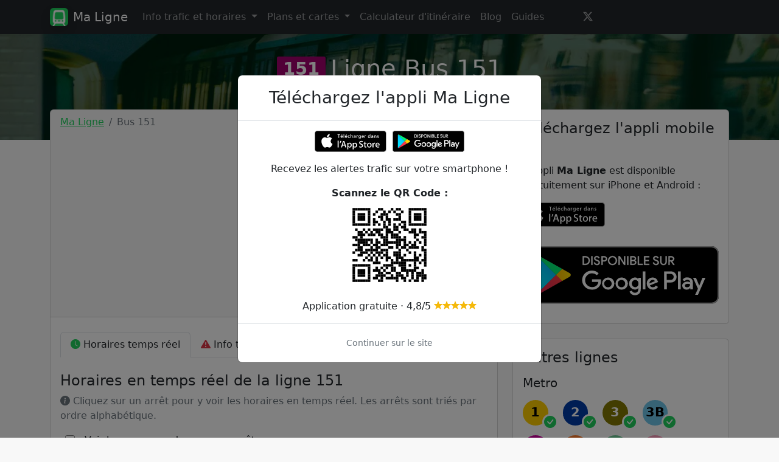

--- FILE ---
content_type: text/html; charset=UTF-8
request_url: https://www.ma-ligne.co/bus-151
body_size: 8298
content:
<!doctype html><html lang="fr"><head><meta charset="utf-8"><meta name="viewport" content="width=device-width, initial-scale=1"><title>Bus 151 : horaires en temps réel et info trafic - Ma Ligne</title><meta name="description" content="Voir la circulation du Bus 151 et l'info trafic RATP en direct sur Ma Ligne pour éviter les retards sur la ligne 151 et voyager toute tranquillité."><meta name="theme-color" content="#1fd15d"><link rel="apple-touch-icon" sizes="180x180" href="/apple-touch-icon.png"><link rel="icon" type="image/png" sizes="32x32" href="/favicon-32x32.png"><link rel="icon" type="image/png" sizes="16x16" href="/favicon-16x16.png"><link rel="manifest" href="/site.webmanifest"><link rel="mask-icon" href="/safari-pinned-tab.svg" color="#1fd15d"><meta name="msapplication-TileColor" content="#1fd15d"><meta name="apple-itunes-app" content="app-id=6444736703"><meta name="robots" content="max-image-preview:large"><meta property="al:ios:app_store_id" content="6444736703"/><meta property="al:ios:app_name" content="Ma Ligne"/><meta property="al:android:app_name" content="Ma Ligne"/><meta property="al:android:package" content="com.maligne"/><link rel="canonical" href="https://www.ma-ligne.co/bus-151"><meta property="og:url" content="https://www.ma-ligne.co/bus-151" /><meta property="og:type" content="website" /><meta property="og:site_name" content="Ma Ligne" /><meta property="og:title" content="Bus 151 : horaires en temps réel et info trafic - Ma Ligne" /><meta property="og:description" content="Voir la circulation du Bus 151 et l'info trafic RATP en direct sur Ma Ligne pour éviter les retards sur la ligne 151 et voyager toute tranquillité." /><meta property="og:locale" content="fr_FR" /><meta property="fb:app_id" content="1129304391052440" /><meta property="og:image" content="https://ma-ligne.imgix.net/moiz-k-malik-T_ZtAY7Yqbs-unsplash.jpeg?auto=format,compress&w=1920&h=1080&fit=crop" /><meta name="twitter:title" content="Bus 151 : horaires en temps réel et info trafic - Ma Ligne" /><meta name="twitter:site" content="@MaLigneCo" /><meta name="twitter:description" content="Voir la circulation du Bus 151 et l'info trafic RATP en direct sur Ma Ligne pour éviter les retards sur la ligne 151 et voyager toute tranquillité." /><meta name="twitter:card" content="summary_large_image" /><meta name="twitter:image" content="https://ma-ligne.imgix.net/moiz-k-malik-T_ZtAY7Yqbs-unsplash.jpeg?auto=format,compress&w=1920&h=1080&fit=crop"" /><meta name="twitter:app:country" content="FR"/><meta name="twitter:app:name:iphone" content="Ma Ligne"/><meta name="twitter:app:id:iphone" content="6444736703"/><meta name="twitter:app:url:iphone" content="https://apps.apple.com/fr/app/ma-ligne-trafic-metro-rer/id6444736703"/><meta name="twitter:app:name:googleplay" content="Ma Ligne"/><meta name="twitter:app:id:googleplay" content="com.maligne"/><meta name="twitter:app:url:googleplay" content="https://play.google.com/store/apps/details?id=com.maligne"/><script type="text/javascript">
        dataLayer.push({
          'line': {
            'shortName': '151',
            'name': 'Bus 151',
            'network': 'Bus',
            'operator': 'RATP',
            'mode': 'bus'
          },
          'event': 'view_item'
        });
    </script><link rel="stylesheet" href="/build/app.db1f7d26.css"><script src="/build/runtime.188fa053.js" defer async></script><script src="/build/755.e2457ab2.js" defer async></script><script src="/build/138.ec57412e.js" defer async></script><script src="/build/app.d94a8e78.js" defer async></script><script async src="https://pagead2.googlesyndication.com/pagead/js/adsbygoogle.js?client=ca-pub-2723723991101138" crossorigin="anonymous"></script><script defer data-domain="ma-ligne.co" src="https://plausible.io/js/script.js"></script><!-- Matomo --><script>
            var _paq = window._paq = window._paq || [];
            /* tracker methods like "setCustomDimension" should be called before "trackPageView" */
            _paq.push(["setDomains", ["*.www.ma-ligne.co"]]);
            _paq.push(["setExcludedQueryParams", ["\/admin\/","\/wp-admin\/"]]);
            _paq.push(['trackPageView']);
            _paq.push(['enableLinkTracking']);
            (function() {
                var u="https://analytics.autodiff.fr/";
                _paq.push(['setTrackerUrl', u+'matomo.php']);
                _paq.push(['setSiteId', '21']);
                var d=document, g=d.createElement('script'), s=d.getElementsByTagName('script')[0];
                g.async=true; g.src=u+'matomo.js'; s.parentNode.insertBefore(g,s);
            })();
        </script><!-- End Matomo Code --></head><body><nav class="navbar navbar-dark navbar-expand-lg fixed-top bg-dark"><div class="container"><a class="navbar-brand mb-0 h1 d-flex align-items-center" href="https://www.ma-ligne.co/"><img src="/images/logo.webp" loading="lazy" alt="Logo Ma Ligne" width="30" height="30" class="rounded shadow me-2" /><span>Ma Ligne</span></a><button class="navbar-toggler" type="button" data-bs-toggle="collapse" data-bs-target="#navbarNav" aria-controls="navbarNav" aria-expanded="false" aria-label="Toggle navigation"><span class="navbar-toggler-icon"></span></button><div class="collapse navbar-collapse" id="navbarNav"><ul class="navbar-nav"><li class="nav-item dropdown"><a class="nav-link dropdown-toggle" href="#" role="button" data-bs-toggle="dropdown" aria-expanded="false">
                        Info trafic et horaires
                      </a><ul class="dropdown-menu" style="max-height: 85vh; overflow: scroll;"><li><a class="dropdown-item" href="https://www.ma-ligne.co/bus">Lignes de bus</a></li><li><hr class="dropdown-divider"></li><li><span class="dropdown-item text-muted fw-bold">Lignes de Metro</span></li><li><a class="dropdown-item" href="https://www.ma-ligne.co/metro-1">Métro 1</a></li><li><a class="dropdown-item" href="https://www.ma-ligne.co/metro-2">Métro 2</a></li><li><a class="dropdown-item" href="https://www.ma-ligne.co/metro-3">Métro 3</a></li><li><a class="dropdown-item" href="https://www.ma-ligne.co/metro-3b">Métro 3 Bis</a></li><li><a class="dropdown-item" href="https://www.ma-ligne.co/metro-4">Métro 4</a></li><li><a class="dropdown-item" href="https://www.ma-ligne.co/metro-5">Métro 5</a></li><li><a class="dropdown-item" href="https://www.ma-ligne.co/metro-6">Métro 6</a></li><li><a class="dropdown-item" href="https://www.ma-ligne.co/metro-7">Métro 7</a></li><li><a class="dropdown-item" href="https://www.ma-ligne.co/metro-7b">Métro 7 Bis</a></li><li><a class="dropdown-item" href="https://www.ma-ligne.co/metro-8">Métro 8</a></li><li><a class="dropdown-item" href="https://www.ma-ligne.co/metro-9">Métro 9</a></li><li><a class="dropdown-item" href="https://www.ma-ligne.co/metro-10">Métro 10</a></li><li><a class="dropdown-item" href="https://www.ma-ligne.co/metro-11">Métro 11</a></li><li><a class="dropdown-item" href="https://www.ma-ligne.co/metro-12">Métro 12</a></li><li><a class="dropdown-item" href="https://www.ma-ligne.co/metro-13">Métro 13</a></li><li><a class="dropdown-item" href="https://www.ma-ligne.co/metro-14">Métro 14</a></li><li><hr class="dropdown-divider"></li><li><span class="dropdown-item text-muted fw-bold">Lignes de RER</span></li><li><a class="dropdown-item" href="https://www.ma-ligne.co/rer-a">RER A</a></li><li><a class="dropdown-item" href="https://www.ma-ligne.co/rer-b">RER B</a></li><li><a class="dropdown-item" href="https://www.ma-ligne.co/rer-c">RER C</a></li><li><a class="dropdown-item" href="https://www.ma-ligne.co/rer-d">RER D</a></li><li><a class="dropdown-item" href="https://www.ma-ligne.co/rer-e">RER E</a></li><li><hr class="dropdown-divider"></li><li><span class="dropdown-item text-muted fw-bold">Lignes de Transilien</span></li><li><a class="dropdown-item" href="https://www.ma-ligne.co/transilien-h">Transilien H</a></li><li><a class="dropdown-item" href="https://www.ma-ligne.co/transilien-j">Transilien J</a></li><li><a class="dropdown-item" href="https://www.ma-ligne.co/transilien-k">Transilien K</a></li><li><a class="dropdown-item" href="https://www.ma-ligne.co/transilien-l">Transilien L</a></li><li><a class="dropdown-item" href="https://www.ma-ligne.co/transilien-n">Transilien N</a></li><li><a class="dropdown-item" href="https://www.ma-ligne.co/transilien-p">Transilien P</a></li><li><a class="dropdown-item" href="https://www.ma-ligne.co/transilien-r">Transilien R</a></li><li><a class="dropdown-item" href="https://www.ma-ligne.co/transilien-u">Transilien U</a></li><li><hr class="dropdown-divider"></li><li><span class="dropdown-item text-muted fw-bold">Lignes de Tram</span></li><li><a class="dropdown-item" href="https://www.ma-ligne.co/tram-t1">Tram T1</a></li><li><a class="dropdown-item" href="https://www.ma-ligne.co/tram-t2">Tram T2</a></li><li><a class="dropdown-item" href="https://www.ma-ligne.co/tram-t3a">Tram T3a</a></li><li><a class="dropdown-item" href="https://www.ma-ligne.co/tram-t3b">Tram T3b</a></li><li><a class="dropdown-item" href="https://www.ma-ligne.co/tram-t4">Tram T4</a></li><li><a class="dropdown-item" href="https://www.ma-ligne.co/tram-t5">Tram T5</a></li><li><a class="dropdown-item" href="https://www.ma-ligne.co/tram-t6">Tram T6</a></li><li><a class="dropdown-item" href="https://www.ma-ligne.co/tram-t7">Tram T7</a></li><li><a class="dropdown-item" href="https://www.ma-ligne.co/tram-t8">Tram T8</a></li><li><a class="dropdown-item" href="https://www.ma-ligne.co/tram-t9">Tram T9</a></li><li><a class="dropdown-item" href="https://www.ma-ligne.co/tram-t11">Tram T11</a></li><li><a class="dropdown-item" href="https://www.ma-ligne.co/tram-t13">Tram T13</a></li><li><hr class="dropdown-divider"></li></ul></li><li class="nav-item dropdown"><a class="nav-link dropdown-toggle" href="#" role="button" data-bs-toggle="dropdown" aria-expanded="false">
                        Plans et cartes
                      </a><ul class="dropdown-menu" style="max-height: 85vh; overflow: scroll;"><li><a class="dropdown-item" href="https://www.ma-ligne.co/plan-metro">Plan du métro</a></li><li><hr class="dropdown-divider"></li><li><span class="dropdown-item text-muted fw-bold">Lignes de Metro</span></li><li><a class="dropdown-item" href="https://www.ma-ligne.co/plan-metro-1">Plan Métro 1</a></li><li><a class="dropdown-item" href="https://www.ma-ligne.co/plan-metro-2">Plan Métro 2</a></li><li><a class="dropdown-item" href="https://www.ma-ligne.co/plan-metro-3">Plan Métro 3</a></li><li><a class="dropdown-item" href="https://www.ma-ligne.co/plan-metro-3b">Plan Métro 3 Bis</a></li><li><a class="dropdown-item" href="https://www.ma-ligne.co/plan-metro-4">Plan Métro 4</a></li><li><a class="dropdown-item" href="https://www.ma-ligne.co/plan-metro-5">Plan Métro 5</a></li><li><a class="dropdown-item" href="https://www.ma-ligne.co/plan-metro-6">Plan Métro 6</a></li><li><a class="dropdown-item" href="https://www.ma-ligne.co/plan-metro-7">Plan Métro 7</a></li><li><a class="dropdown-item" href="https://www.ma-ligne.co/plan-metro-7b">Plan Métro 7 Bis</a></li><li><a class="dropdown-item" href="https://www.ma-ligne.co/plan-metro-8">Plan Métro 8</a></li><li><a class="dropdown-item" href="https://www.ma-ligne.co/plan-metro-9">Plan Métro 9</a></li><li><a class="dropdown-item" href="https://www.ma-ligne.co/plan-metro-10">Plan Métro 10</a></li><li><a class="dropdown-item" href="https://www.ma-ligne.co/plan-metro-11">Plan Métro 11</a></li><li><a class="dropdown-item" href="https://www.ma-ligne.co/plan-metro-12">Plan Métro 12</a></li><li><a class="dropdown-item" href="https://www.ma-ligne.co/plan-metro-13">Plan Métro 13</a></li><li><a class="dropdown-item" href="https://www.ma-ligne.co/plan-metro-14">Plan Métro 14</a></li><li><li><span class="dropdown-item text-muted fw-bold">Lignes de RER</span></li><li><a class="dropdown-item" href="https://www.ma-ligne.co/plan-rer-a">Plan RER A</a></li><li><a class="dropdown-item" href="https://www.ma-ligne.co/plan-rer-b">Plan RER B</a></li><li><a class="dropdown-item" href="https://www.ma-ligne.co/plan-rer-c">Plan RER C</a></li><li><a class="dropdown-item" href="https://www.ma-ligne.co/plan-rer-d">Plan RER D</a></li><li><a class="dropdown-item" href="https://www.ma-ligne.co/plan-rer-e">Plan RER E</a></li><li><li><span class="dropdown-item text-muted fw-bold">Lignes de Transilien</span></li><li><a class="dropdown-item" href="https://www.ma-ligne.co/plan-transilien-h">Plan Transilien H</a></li><li><a class="dropdown-item" href="https://www.ma-ligne.co/plan-transilien-j">Plan Transilien J</a></li><li><a class="dropdown-item" href="https://www.ma-ligne.co/plan-transilien-k">Plan Transilien K</a></li><li><a class="dropdown-item" href="https://www.ma-ligne.co/plan-transilien-l">Plan Transilien L</a></li><li><a class="dropdown-item" href="https://www.ma-ligne.co/plan-transilien-n">Plan Transilien N</a></li><li><a class="dropdown-item" href="https://www.ma-ligne.co/plan-transilien-p">Plan Transilien P</a></li><li><a class="dropdown-item" href="https://www.ma-ligne.co/plan-transilien-r">Plan Transilien R</a></li><li><a class="dropdown-item" href="https://www.ma-ligne.co/plan-transilien-u">Plan Transilien U</a></li><li><li><span class="dropdown-item text-muted fw-bold">Lignes de Tram</span></li><li><a class="dropdown-item" href="https://www.ma-ligne.co/plan-tram-t1">Plan Tram T1</a></li><li><a class="dropdown-item" href="https://www.ma-ligne.co/plan-tram-t2">Plan Tram T2</a></li><li><a class="dropdown-item" href="https://www.ma-ligne.co/plan-tram-t3a">Plan Tram T3a</a></li><li><a class="dropdown-item" href="https://www.ma-ligne.co/plan-tram-t3b">Plan Tram T3b</a></li><li><a class="dropdown-item" href="https://www.ma-ligne.co/plan-tram-t4">Plan Tram T4</a></li><li><a class="dropdown-item" href="https://www.ma-ligne.co/plan-tram-t5">Plan Tram T5</a></li><li><a class="dropdown-item" href="https://www.ma-ligne.co/plan-tram-t6">Plan Tram T6</a></li><li><a class="dropdown-item" href="https://www.ma-ligne.co/plan-tram-t7">Plan Tram T7</a></li><li><a class="dropdown-item" href="https://www.ma-ligne.co/plan-tram-t8">Plan Tram T8</a></li><li><a class="dropdown-item" href="https://www.ma-ligne.co/plan-tram-t9">Plan Tram T9</a></li><li><a class="dropdown-item" href="https://www.ma-ligne.co/plan-tram-t11">Plan Tram T11</a></li><li><a class="dropdown-item" href="https://www.ma-ligne.co/plan-tram-t13">Plan Tram T13</a></li><li></ul></li><li class="nav-item"><a class="nav-link" href="https://www.ma-ligne.co/itineraire">Calculateur d'itinéraire</a></li><li class="nav-item"><a class="nav-link" href="https://www.ma-ligne.co/blog">Blog</a></li><li class="nav-item"><a class="nav-link" href="https://www.ma-ligne.co/guide">Guides</a></li><li class="nav-item"><a href="https://twitter.com/MaLigneCo" target="_blank" rel="nofollow noopener" class="nav-link ms-0 ms-md-5" aria-label="Twitter" title="Twitter"><i class="bi bi-twitter-x"></i></a></li></ul></div></div></nav><header class="d-flex justify-content-center text-white align-items-center"><span class="fs-4 line-number line-network-bus line-mode-bus align-middle me-2 mt-3" style="--bgColor:#a0006e; --textColor:#ffffff">151</span><h1 class="text-center mt-4">Ligne Bus 151</h1></header><main class="container"><div class="row"><div class="col-lg-8 mb-4"><div class="card"><div class="card-header"><nav aria-label="breadcrumb"><ol class="breadcrumb mb-0"><li class="breadcrumb-item"><a href="https://www.ma-ligne.co/">Ma Ligne</a></li><li class="breadcrumb-item active" aria-current="page">Bus 151</li></ol></nav></div><div class="card-body"><ul class="nav nav-tabs fs-6 mt-2" id="myTab" role="tablist"><li class="nav-item" role="presentation"><button class="nav-link text-dark active" id="times-tab" data-bs-toggle="tab" data-bs-target="#times" type="button" role="tab" aria-controls="times" aria-selected="true"><i class="bi bi-clock-fill text-primary"></i> Horaires temps réel</button></li><li class="nav-item" role="presentation"><button class="nav-link text-dark" id="traffic-tab" data-bs-toggle="tab" data-bs-target="#traffic" type="button" role="tab" aria-controls="traffic" aria-selected="false"><i class="bi bi-exclamation-triangle-fill text-danger"></i> Info trafic</button></li></ul><div class="tab-content" id="myTabContent"><div class="tab-pane fade" id="traffic" role="tabpanel" aria-labelledby="traffic-tab"><h2 class="mb-3 mt-4 h3 fs-4">Informations trafic sur la ligne 151</h2><div class="alert alert-success mb-4 text-center shadow-sm" role="alert"><p class="text-dark fw-bold mb-0"><i class="bi bi-check-circle-fill me-1 text-success"></i> Aucune perturbation en cours. Le trafic du Bus 151 est normal.</p></div><p class="text-muted mt-4 text-center"><small><i class="bi bi-clock-fill"></i>&nbsp;Les informations sont mises à jour toutes les heures</small></p><p><a class="btn btn-block btn-primary w-100 d-block d-md-none" href="https://www.ma-ligne.co/">Afficher les autres lignes</a></p><hr/></div><div class="tab-pane fade show active" id="times" role="tabpanel" aria-labelledby="times-tab"><h2 class="mt-4 h3 fs-4">Horaires en temps réel de la ligne 151</h2><p class="text-muted"><i class="bi bi-info-circle-fill"></i> Cliquez sur un arrêt pour y voir les horaires en temps réel. Les arrêts sont triés par ordre alphabétique.</p><div class="mb-4"><div class="form-check form-switch"><input class="form-check-input" type="checkbox" role="switch" id="lineSwitch"><label class="form-check-label" for="lineSwitch">Voir les correspondances aux arrêts</label></div></div><div class="lineStations" style="--bgColor:#a0006e;"><div class="lineStation"><span class="dot" style="--bgColor:#a0006e;"></span><div class="displayTimesButton d-inline-block w-100"><div class="w-100 position-relative d-flex justify-content-between"><a href="https://www.ma-ligne.co/stations/albert-david" class="text-dark me-2 text-truncate">Albert David</a><a href="https://www.ma-ligne.co/stations/albert-david" class="btn btn-light btn-sm text-nowrap">Voir les prochains passages</a></div></div><div class="displayOtherLines d-inline-block text-nowrap w-100 d-none overflow-auto"><a href="https://www.ma-ligne.co/stations/albert-david" class="text-dark me-2">Albert David</a></div></div><div class="lineStation"><span class="dot" style="--bgColor:#a0006e;"></span><div class="displayTimesButton d-inline-block w-100"><div class="w-100 position-relative d-flex justify-content-between"><a href="https://www.ma-ligne.co/stations/argonne-bois-de-groslay" class="text-dark me-2 text-truncate">Argonne - Bois de Groslay</a><a href="https://www.ma-ligne.co/stations/argonne-bois-de-groslay" class="btn btn-light btn-sm text-nowrap">Voir les prochains passages</a></div></div><div class="displayOtherLines d-inline-block text-nowrap w-100 d-none overflow-auto"><a href="https://www.ma-ligne.co/stations/argonne-bois-de-groslay" class="text-dark me-2">Argonne - Bois de Groslay</a></div></div><div class="lineStation"><span class="dot" style="--bgColor:#a0006e;"></span><div class="displayTimesButton d-inline-block w-100"><div class="w-100 position-relative d-flex justify-content-between"><a href="https://www.ma-ligne.co/stations/auguste-blanqui" class="text-dark me-2 text-truncate">Auguste Blanqui</a><a href="https://www.ma-ligne.co/stations/auguste-blanqui" class="btn btn-light btn-sm text-nowrap">Voir les prochains passages</a></div></div><div class="displayOtherLines d-inline-block text-nowrap w-100 d-none overflow-auto"><a href="https://www.ma-ligne.co/stations/auguste-blanqui" class="text-dark me-2">Auguste Blanqui</a><span class="line-number line-mode-bus small mx-1" style="--bgColor:#d282be; --textColor:#000000">146</span><span class="line-number line-mode-bus small mx-1" style="--bgColor:#d282be; --textColor:#000000">248</span><span class="line-number line-mode-bus small mx-1" style="--bgColor:#ff1400; --textColor:#ffffff">251</span></div></div><div class="lineStation"><span class="dot" style="--bgColor:#a0006e;"></span><div class="displayTimesButton d-inline-block w-100"><div class="w-100 position-relative d-flex justify-content-between"><a href="https://www.ma-ligne.co/stations/centre-national-de-la-danse" class="text-dark me-2 text-truncate">Centre National de la Danse</a><a href="https://www.ma-ligne.co/stations/centre-national-de-la-danse" class="btn btn-light btn-sm text-nowrap">Voir les prochains passages</a></div></div><div class="displayOtherLines d-inline-block text-nowrap w-100 d-none overflow-auto"><a href="https://www.ma-ligne.co/stations/centre-national-de-la-danse" class="text-dark me-2">Centre National de la Danse</a><span class="line-number line-mode-bus small mx-1" style="--bgColor:#82c8e6; --textColor:#000000">170</span><span class="line-number line-mode-bus small mx-1" style="--bgColor:#ffbe00; --textColor:#000000">330</span></div></div><div class="lineStation"><span class="dot" style="--bgColor:#a0006e;"></span><div class="displayTimesButton d-inline-block w-100"><div class="w-100 position-relative d-flex justify-content-between"><a href="https://www.ma-ligne.co/stations/charles-gide-av-henri-barbusse" class="text-dark me-2 text-truncate">Charles Gide (av Henri Barbusse)</a><a href="https://www.ma-ligne.co/stations/charles-gide-av-henri-barbusse" class="btn btn-light btn-sm text-nowrap">Voir les prochains passages</a></div></div><div class="displayOtherLines d-inline-block text-nowrap w-100 d-none overflow-auto"><a href="https://www.ma-ligne.co/stations/charles-gide-av-henri-barbusse" class="text-dark me-2">Charles Gide (av Henri Barbusse)</a><span class="line-number line-mode-bus small mx-1" style="--bgColor:#ff1400; --textColor:#ffffff">251</span></div></div><div class="lineStation"><span class="dot" style="--bgColor:#a0006e;"></span><div class="displayTimesButton d-inline-block w-100"><div class="w-100 position-relative d-flex justify-content-between"><a href="https://www.ma-ligne.co/stations/chemin-des-vignes" class="text-dark me-2 text-truncate">Chemin des Vignes</a><a href="https://www.ma-ligne.co/stations/chemin-des-vignes" class="btn btn-light btn-sm text-nowrap">Voir les prochains passages</a></div></div><div class="displayOtherLines d-inline-block text-nowrap w-100 d-none overflow-auto"><a href="https://www.ma-ligne.co/stations/chemin-des-vignes" class="text-dark me-2">Chemin des Vignes</a></div></div><div class="lineStation"><span class="dot" style="--bgColor:#a0006e;"></span><div class="displayTimesButton d-inline-block w-100"><div class="w-100 position-relative d-flex justify-content-between"><a href="https://www.ma-ligne.co/stations/cimetiere-parisien-1" class="text-dark me-2 text-truncate">Cimetière Parisien</a><a href="https://www.ma-ligne.co/stations/cimetiere-parisien-1" class="btn btn-light btn-sm text-nowrap">Voir les prochains passages</a></div></div><div class="displayOtherLines d-inline-block text-nowrap w-100 d-none overflow-auto"><a href="https://www.ma-ligne.co/stations/cimetiere-parisien-1" class="text-dark me-2">Cimetière Parisien</a></div></div><div class="lineStation"><span class="dot" style="--bgColor:#a0006e;"></span><div class="displayTimesButton d-inline-block w-100"><div class="w-100 position-relative d-flex justify-content-between"><a href="https://www.ma-ligne.co/stations/cooperation" class="text-dark me-2 text-truncate">Coopération</a><a href="https://www.ma-ligne.co/stations/cooperation" class="btn btn-light btn-sm text-nowrap">Voir les prochains passages</a></div></div><div class="displayOtherLines d-inline-block text-nowrap w-100 d-none overflow-auto"><a href="https://www.ma-ligne.co/stations/cooperation" class="text-dark me-2">Coopération</a></div></div><div class="lineStation"><span class="dot" style="--bgColor:#a0006e;"></span><div class="displayTimesButton d-inline-block w-100"><div class="w-100 position-relative d-flex justify-content-between"><a href="https://www.ma-ligne.co/stations/delizy" class="text-dark me-2 text-truncate">Delizy</a><a href="https://www.ma-ligne.co/stations/delizy" class="btn btn-light btn-sm text-nowrap">Voir les prochains passages</a></div></div><div class="displayOtherLines d-inline-block text-nowrap w-100 d-none overflow-auto"><a href="https://www.ma-ligne.co/stations/delizy" class="text-dark me-2">Delizy</a><span class="line-number line-mode-bus small mx-1" style="--bgColor:#d2d200; --textColor:#000000">249</span></div></div><div class="lineStation"><span class="dot" style="--bgColor:#a0006e;"></span><div class="displayTimesButton d-inline-block w-100"><div class="w-100 position-relative d-flex justify-content-between"><a href="https://www.ma-ligne.co/stations/diderot-1" class="text-dark me-2 text-truncate">Diderot</a><a href="https://www.ma-ligne.co/stations/diderot-1" class="btn btn-light btn-sm text-nowrap">Voir les prochains passages</a></div></div><div class="displayOtherLines d-inline-block text-nowrap w-100 d-none overflow-auto"><a href="https://www.ma-ligne.co/stations/diderot-1" class="text-dark me-2">Diderot</a></div></div><div class="lineStation"><span class="dot" style="--bgColor:#a0006e;"></span><div class="displayTimesButton d-inline-block w-100"><div class="w-100 position-relative d-flex justify-content-between"><a href="https://www.ma-ligne.co/stations/edouard-lievin" class="text-dark me-2 text-truncate">Edouard Lievin</a><a href="https://www.ma-ligne.co/stations/edouard-lievin" class="btn btn-light btn-sm text-nowrap">Voir les prochains passages</a></div></div><div class="displayOtherLines d-inline-block text-nowrap w-100 d-none overflow-auto"><a href="https://www.ma-ligne.co/stations/edouard-lievin" class="text-dark me-2">Edouard Lievin</a></div></div><div class="lineStation"><span class="dot" style="--bgColor:#a0006e;"></span><div class="displayTimesButton d-inline-block w-100"><div class="w-100 position-relative d-flex justify-content-between"><a href="https://www.ma-ligne.co/stations/escadrille-normandie-niemen" class="text-dark me-2 text-truncate">Escadrille Normandie - Niémen</a><a href="https://www.ma-ligne.co/stations/escadrille-normandie-niemen" class="btn btn-light btn-sm text-nowrap">Voir les prochains passages</a></div></div><div class="displayOtherLines d-inline-block text-nowrap w-100 d-none overflow-auto"><a href="https://www.ma-ligne.co/stations/escadrille-normandie-niemen" class="text-dark me-2">Escadrille Normandie - Niémen</a><span class="line-number line-mode-bus small mx-1" style="--bgColor:#d282be; --textColor:#000000">146</span><span class="line-number line-mode-bus small mx-1" style="--bgColor:#6e5b1e; --textColor:#ffffff">148</span><span class="line-number line-mode-tram small mx-1" style="--bgColor:#003ca6; --textColor:#000000">T1</span></div></div><div class="lineStation"><span class="dot" style="--bgColor:#a0006e;"></span><div class="displayTimesButton d-inline-block w-100"><div class="w-100 position-relative d-flex justify-content-between"><a href="https://www.ma-ligne.co/stations/gare-grande-ceinture" class="text-dark me-2 text-truncate">Gare - Grande Ceinture</a><a href="https://www.ma-ligne.co/stations/gare-grande-ceinture" class="btn btn-light btn-sm text-nowrap">Voir les prochains passages</a></div></div><div class="displayOtherLines d-inline-block text-nowrap w-100 d-none overflow-auto"><a href="https://www.ma-ligne.co/stations/gare-grande-ceinture" class="text-dark me-2">Gare - Grande Ceinture</a></div></div><div class="lineStation"><span class="dot" style="--bgColor:#a0006e;"></span><div class="displayTimesButton d-inline-block w-100"><div class="w-100 position-relative d-flex justify-content-between"><a href="https://www.ma-ligne.co/stations/henri-gautier" class="text-dark me-2 text-truncate">Henri Gautier</a><a href="https://www.ma-ligne.co/stations/henri-gautier" class="btn btn-light btn-sm text-nowrap">Voir les prochains passages</a></div></div><div class="displayOtherLines d-inline-block text-nowrap w-100 d-none overflow-auto"><a href="https://www.ma-ligne.co/stations/henri-gautier" class="text-dark me-2">Henri Gautier</a><span class="line-number line-mode-bus small mx-1" style="--bgColor:#ff1400; --textColor:#ffffff">251</span></div></div><div class="lineStation"><span class="dot" style="--bgColor:#a0006e;"></span><div class="displayTimesButton d-inline-block w-100"><div class="w-100 position-relative d-flex justify-content-between"><a href="https://www.ma-ligne.co/stations/hoche" class="text-dark me-2 text-truncate">Hoche</a><a href="https://www.ma-ligne.co/stations/hoche" class="btn btn-light btn-sm text-nowrap">Voir les prochains passages</a></div></div><div class="displayOtherLines d-inline-block text-nowrap w-100 d-none overflow-auto"><a href="https://www.ma-ligne.co/stations/hoche" class="text-dark me-2">Hoche</a><span class="line-number line-mode-metro small mx-1" style="--bgColor:#ff7e2e; --textColor:#000000">5</span><span class="line-number line-mode-bus small mx-1" style="--bgColor:#82c8e6; --textColor:#000000">170</span><span class="line-number line-mode-bus small mx-1" style="--bgColor:#ffbe00; --textColor:#000000">330</span></div></div><div class="lineStation"><span class="dot" style="--bgColor:#a0006e;"></span><div class="displayTimesButton d-inline-block w-100"><div class="w-100 position-relative d-flex justify-content-between"><a href="https://www.ma-ligne.co/stations/jane-joye" class="text-dark me-2 text-truncate">Jane Joye</a><a href="https://www.ma-ligne.co/stations/jane-joye" class="btn btn-light btn-sm text-nowrap">Voir les prochains passages</a></div></div><div class="displayOtherLines d-inline-block text-nowrap w-100 d-none overflow-auto"><a href="https://www.ma-ligne.co/stations/jane-joye" class="text-dark me-2">Jane Joye</a><span class="line-number line-mode-bus small mx-1" style="--bgColor:#ff1400; --textColor:#ffffff">251</span></div></div><div class="lineStation"><span class="dot" style="--bgColor:#a0006e;"></span><div class="displayTimesButton d-inline-block w-100"><div class="w-100 position-relative d-flex justify-content-between"><a href="https://www.ma-ligne.co/stations/jardins-de-la-noue" class="text-dark me-2 text-truncate">Jardins de la Noue</a><a href="https://www.ma-ligne.co/stations/jardins-de-la-noue" class="btn btn-light btn-sm text-nowrap">Voir les prochains passages</a></div></div><div class="displayOtherLines d-inline-block text-nowrap w-100 d-none overflow-auto"><a href="https://www.ma-ligne.co/stations/jardins-de-la-noue" class="text-dark me-2">Jardins de la Noue</a><span class="line-number line-mode-bus small mx-1" style="--bgColor:#d2d200; --textColor:#000000">346</span><span class="line-number line-mode-bus small mx-1" style="--bgColor:#f1c232; --textColor:#000000">351</span></div></div><div class="lineStation"><span class="dot" style="--bgColor:#a0006e;"></span><div class="displayTimesButton d-inline-block w-100"><div class="w-100 position-relative d-flex justify-content-between"><a href="https://www.ma-ligne.co/stations/jouhaux-blum" class="text-dark me-2 text-truncate">Jouhaux - Blum</a><a href="https://www.ma-ligne.co/stations/jouhaux-blum" class="btn btn-light btn-sm text-nowrap">Voir les prochains passages</a></div></div><div class="displayOtherLines d-inline-block text-nowrap w-100 d-none overflow-auto"><a href="https://www.ma-ligne.co/stations/jouhaux-blum" class="text-dark me-2">Jouhaux - Blum</a><span class="line-number line-mode-bus small mx-1" style="--bgColor:#d2d200; --textColor:#000000">346</span><span class="line-number line-mode-bus small mx-1" style="--bgColor:#f1c232; --textColor:#000000">351</span></div></div><div class="lineStation"><span class="dot" style="--bgColor:#a0006e;"></span><div class="displayTimesButton d-inline-block w-100"><div class="w-100 position-relative d-flex justify-content-between"><a href="https://www.ma-ligne.co/stations/jules-auffret" class="text-dark me-2 text-truncate">Jules Auffret</a><a href="https://www.ma-ligne.co/stations/jules-auffret" class="btn btn-light btn-sm text-nowrap">Voir les prochains passages</a></div></div><div class="displayOtherLines d-inline-block text-nowrap w-100 d-none overflow-auto"><a href="https://www.ma-ligne.co/stations/jules-auffret" class="text-dark me-2">Jules Auffret</a></div></div><div class="lineStation"><span class="dot" style="--bgColor:#a0006e;"></span><div class="displayTimesButton d-inline-block w-100"><div class="w-100 position-relative d-flex justify-content-between"><a href="https://www.ma-ligne.co/stations/lycee-alfred-costes" class="text-dark me-2 text-truncate">Lycée Alfred Costes</a><a href="https://www.ma-ligne.co/stations/lycee-alfred-costes" class="btn btn-light btn-sm text-nowrap">Voir les prochains passages</a></div></div><div class="displayOtherLines d-inline-block text-nowrap w-100 d-none overflow-auto"><a href="https://www.ma-ligne.co/stations/lycee-alfred-costes" class="text-dark me-2">Lycée Alfred Costes</a></div></div><div class="lineStation"><span class="dot" style="--bgColor:#a0006e;"></span><div class="displayTimesButton d-inline-block w-100"><div class="w-100 position-relative d-flex justify-content-between"><a href="https://www.ma-ligne.co/stations/marcel-cachin" class="text-dark me-2 text-truncate">Marcel Cachin</a><a href="https://www.ma-ligne.co/stations/marcel-cachin" class="btn btn-light btn-sm text-nowrap">Voir les prochains passages</a></div></div><div class="displayOtherLines d-inline-block text-nowrap w-100 d-none overflow-auto"><a href="https://www.ma-ligne.co/stations/marcel-cachin" class="text-dark me-2">Marcel Cachin</a></div></div><div class="lineStation"><span class="dot" style="--bgColor:#a0006e;"></span><div class="displayTimesButton d-inline-block w-100"><div class="w-100 position-relative d-flex justify-content-between"><a href="https://www.ma-ligne.co/stations/montgolfier" class="text-dark me-2 text-truncate">Montgolfier</a><a href="https://www.ma-ligne.co/stations/montgolfier" class="btn btn-light btn-sm text-nowrap">Voir les prochains passages</a></div></div><div class="displayOtherLines d-inline-block text-nowrap w-100 d-none overflow-auto"><a href="https://www.ma-ligne.co/stations/montgolfier" class="text-dark me-2">Montgolfier</a><span class="line-number line-mode-bus small mx-1" style="--bgColor:#82c8e6; --textColor:#000000">170</span><span class="line-number line-mode-bus small mx-1" style="--bgColor:#ffbe00; --textColor:#000000">330</span></div></div><div class="lineStation"><span class="dot" style="--bgColor:#a0006e;"></span><div class="displayTimesButton d-inline-block w-100"><div class="w-100 position-relative d-flex justify-content-between"><a href="https://www.ma-ligne.co/stations/pantin" class="text-dark me-2 text-truncate">Pantin</a><a href="https://www.ma-ligne.co/stations/pantin" class="btn btn-light btn-sm text-nowrap">Voir les prochains passages</a></div></div><div class="displayOtherLines d-inline-block text-nowrap w-100 d-none overflow-auto"><a href="https://www.ma-ligne.co/stations/pantin" class="text-dark me-2">Pantin</a><span class="line-number line-mode-bus small mx-1" style="--bgColor:#82c8e6; --textColor:#000000">170</span><span class="line-number line-mode-bus small mx-1" style="--bgColor:#d2d200; --textColor:#000000">249</span><span class="line-number line-mode-bus small mx-1" style="--bgColor:#ffbe00; --textColor:#000000">330</span><span class="line-number line-mode-rail small mx-1" style="--bgColor:#b94e9a; --textColor:#ffffff">E</span></div></div><div class="lineStation"><span class="dot" style="--bgColor:#a0006e;"></span><div class="displayTimesButton d-inline-block w-100"><div class="w-100 position-relative d-flex justify-content-between"><a href="https://www.ma-ligne.co/stations/paul-belwo" class="text-dark me-2 text-truncate">Paul Belwo</a><a href="https://www.ma-ligne.co/stations/paul-belwo" class="btn btn-light btn-sm text-nowrap">Voir les prochains passages</a></div></div><div class="displayOtherLines d-inline-block text-nowrap w-100 d-none overflow-auto"><a href="https://www.ma-ligne.co/stations/paul-belwo" class="text-dark me-2">Paul Belwo</a></div></div><div class="lineStation"><span class="dot" style="--bgColor:#a0006e;"></span><div class="displayTimesButton d-inline-block w-100"><div class="w-100 position-relative d-flex justify-content-between"><a href="https://www.ma-ligne.co/stations/petits-ponts" class="text-dark me-2 text-truncate">Petits Ponts</a><a href="https://www.ma-ligne.co/stations/petits-ponts" class="btn btn-light btn-sm text-nowrap">Voir les prochains passages</a></div></div><div class="displayOtherLines d-inline-block text-nowrap w-100 d-none overflow-auto"><a href="https://www.ma-ligne.co/stations/petits-ponts" class="text-dark me-2">Petits Ponts</a></div></div><div class="lineStation"><span class="dot" style="--bgColor:#a0006e;"></span><div class="displayTimesButton d-inline-block w-100"><div class="w-100 position-relative d-flex justify-content-between"><a href="https://www.ma-ligne.co/stations/place-du-19-mars-1962" class="text-dark me-2 text-truncate">Place du 19 Mars 1962</a><a href="https://www.ma-ligne.co/stations/place-du-19-mars-1962" class="btn btn-light btn-sm text-nowrap">Voir les prochains passages</a></div></div><div class="displayOtherLines d-inline-block text-nowrap w-100 d-none overflow-auto"><a href="https://www.ma-ligne.co/stations/place-du-19-mars-1962" class="text-dark me-2">Place du 19 Mars 1962</a><span class="line-number line-mode-bus small mx-1" style="--bgColor:#0055c8; --textColor:#ffffff">143</span><span class="line-number line-mode-bus small mx-1" style="--bgColor:#d282be; --textColor:#000000">146</span><span class="line-number line-mode-bus small mx-1" style="--bgColor:#d282be; --textColor:#000000">248</span><span class="line-number line-mode-bus small mx-1" style="--bgColor:#ff1400; --textColor:#ffffff">251</span></div></div><div class="lineStation"><span class="dot" style="--bgColor:#a0006e;"></span><div class="displayTimesButton d-inline-block w-100"><div class="w-100 position-relative d-flex justify-content-between"><a href="https://www.ma-ligne.co/stations/porte-de-pantin" class="text-dark me-2 text-truncate">Porte de Pantin</a><a href="https://www.ma-ligne.co/stations/porte-de-pantin" class="btn btn-light btn-sm text-nowrap">Voir les prochains passages</a></div></div><div class="displayOtherLines d-inline-block text-nowrap w-100 d-none overflow-auto"><a href="https://www.ma-ligne.co/stations/porte-de-pantin" class="text-dark me-2">Porte de Pantin</a><span class="line-number line-mode-metro small mx-1" style="--bgColor:#ff7e2e; --textColor:#000000">5</span><span class="line-number line-mode-bus small mx-1" style="--bgColor:#ffbe00; --textColor:#000000">75</span><span class="line-number line-mode-tram small mx-1" style="--bgColor:#00ae41; --textColor:#000000">T3b</span></div></div><div class="lineStation"><span class="dot" style="--bgColor:#a0006e;"></span><div class="displayTimesButton d-inline-block w-100"><div class="w-100 position-relative d-flex justify-content-between"><a href="https://www.ma-ligne.co/stations/surcouf-jean-jaures-surcouf-lejeune" class="text-dark me-2 text-truncate">Surcouf - Jean Jaurès / Surcouf - Lejeune</a><a href="https://www.ma-ligne.co/stations/surcouf-jean-jaures-surcouf-lejeune" class="btn btn-light btn-sm text-nowrap">Voir les prochains passages</a></div></div><div class="displayOtherLines d-inline-block text-nowrap w-100 d-none overflow-auto"><a href="https://www.ma-ligne.co/stations/surcouf-jean-jaures-surcouf-lejeune" class="text-dark me-2">Surcouf - Jean Jaurès / Surcouf - Lejeune</a><span class="line-number line-mode-bus small mx-1" style="--bgColor:#d2d200; --textColor:#000000">346</span><span class="line-number line-mode-bus small mx-1" style="--bgColor:#f1c232; --textColor:#000000">351</span></div></div></div><p>Les horaires des prochains passages sont mis à jour en temps réel. Consultez votre arrêt pour voir votre prochain bus, métro ou tram.</p></div></div><p>La <b>ligne du bus 151</b> connaît régulièrement des problèmes de circulation ou des travaux. Avant d'emprunter le bus sur la ligne 151, pensez à vérifier l'info trafic. L'opérateur de du bus 151 est la RATP, Ma Ligne ne fait que relayer les informations trafic fournies par les sources officielles. Le référentiel officiel de la RATP pour ce bus est le numéro C01175.</p><p class="m-0"><img src="https://ma-ligne.imgix.net/moiz-k-malik-T_ZtAY7Yqbs-unsplash.jpeg?auto=format,compress&w=1920&h=1080&fit=crop" alt="Hall de gare avec des trains RER et Transilien" loading="lazy" /></p><hr/><h2 class="fs-4 mt-4">FAQ sur la ligne 151 du Bus</h2><h3 class="fs-5">Quel est l'info trafic sur le Bus 151 ?</h3><p>Il n'y a aucun problème actuellement sur la ligne du Bus 151, le trafic est normal.</p><h3 class="fs-5">Qui exploite la ligne du Bus 151 ?</h3><p>C'est la RATP qui s'occupe du Bus 151 et de son exploitation au quotidien.</p><h3 class="fs-5">Y'a-t-il un compte Twitter pour le Bus 151 ?</h3><p>Non, il n'y a pas de compte Twitter pour suivre l'état du trafic sur la ligne 151 du Bus.</p></div></div></div><div class="col-lg-4"><div class="card mb-4"><div class="card-body"><h2 class="card-title h4 mb-3">Téléchargez l'appli mobile !</h2><p class="mb-0">L'appli <b>Ma Ligne</b> est disponible gratuitement sur iPhone et Android :</p><p class="mb-0"><a href="https://apps.apple.com/fr/app/ma-ligne-trafic-metro-rer/id6444736703" target="_blank" onclick="dataLayer.push({'event':'download_app','app_type':'apple'});" rel="nofollow noopener"><img src="/images/appstore.svg" height="50" alt="AppStore" loading="lazy"></a>&nbsp;
                        <a href="https://play.google.com/store/apps/details?id=com.maligne" target="_blank" onclick="dataLayer.push({'event':'download_app','app_type':'google'});" rel="nofollow noopener"><img src="/images/googleplay.svg" height="50" alt="Google Play" loading="lazy"></a></p></div></div><div class="card mb-4"><div class="card-body"><h2 class="card-title h4 mb-3">Autres lignes</h2><h3 class="h5 my-3">Metro</h3><div class="d-inline-block position-relative me-4 mb-3"><a href="https://www.ma-ligne.co/metro-1" class="line-number line-mode-metro" style="--bgColor:#ffcd00; --textColor:#000000">1
                                                                            <i class="bi bi-check-circle-fill text-success fs-5 position-absolute" style="bottom: -7px;right: -16px;"></i></a></div><div class="d-inline-block position-relative me-4 mb-3"><a href="https://www.ma-ligne.co/metro-2" class="line-number line-mode-metro" style="--bgColor:#003ca6; --textColor:#ffffff">2
                                                                            <i class="bi bi-check-circle-fill text-success fs-5 position-absolute" style="bottom: -7px;right: -16px;"></i></a></div><div class="d-inline-block position-relative me-4 mb-3"><a href="https://www.ma-ligne.co/metro-3" class="line-number line-mode-metro" style="--bgColor:#837902; --textColor:#ffffff">3
                                                                            <i class="bi bi-check-circle-fill text-success fs-5 position-absolute" style="bottom: -7px;right: -16px;"></i></a></div><div class="d-inline-block position-relative me-4 mb-3"><a href="https://www.ma-ligne.co/metro-3b" class="line-number line-mode-metro" style="--bgColor:#6ec4e8; --textColor:#000000">3B
                                                                            <i class="bi bi-check-circle-fill text-success fs-5 position-absolute" style="bottom: -7px;right: -16px;"></i></a></div><div class="d-inline-block position-relative me-4 mb-3"><a href="https://www.ma-ligne.co/metro-4" class="line-number line-mode-metro" style="--bgColor:#cf009e; --textColor:#ffffff">4
                                                                            <i class="bi bi-check-circle-fill text-success fs-5 position-absolute" style="bottom: -7px;right: -16px;"></i></a></div><div class="d-inline-block position-relative me-4 mb-3"><a href="https://www.ma-ligne.co/metro-5" class="line-number line-mode-metro" style="--bgColor:#ff7e2e; --textColor:#000000">5
                                                                            <i class="bi bi-check-circle-fill text-success fs-5 position-absolute" style="bottom: -7px;right: -16px;"></i></a></div><div class="d-inline-block position-relative me-4 mb-3"><a href="https://www.ma-ligne.co/metro-6" class="line-number line-mode-metro" style="--bgColor:#6eca97; --textColor:#000000">6
                                                                            <i class="bi bi-check-circle-fill text-success fs-5 position-absolute" style="bottom: -7px;right: -16px;"></i></a></div><div class="d-inline-block position-relative me-4 mb-3"><a href="https://www.ma-ligne.co/metro-7" class="line-number line-mode-metro" style="--bgColor:#fa9aba; --textColor:#000000">7
                                                                            <i class="bi bi-check-circle-fill text-success fs-5 position-absolute" style="bottom: -7px;right: -16px;"></i></a></div><div class="d-inline-block position-relative me-4 mb-3"><a href="https://www.ma-ligne.co/metro-7b" class="line-number line-mode-metro" style="--bgColor:#6eca97; --textColor:#000000">7B
                                                                            <i class="bi bi-exclamation-triangle-fill text-danger fs-5 position-absolute" style="bottom: -7px;right: -16px;"></i></a></div><div class="d-inline-block position-relative me-4 mb-3"><a href="https://www.ma-ligne.co/metro-8" class="line-number line-mode-metro" style="--bgColor:#e19bdf; --textColor:#000000">8
                                                                            <i class="bi bi-check-circle-fill text-success fs-5 position-absolute" style="bottom: -7px;right: -16px;"></i></a></div><div class="d-inline-block position-relative me-4 mb-3"><a href="https://www.ma-ligne.co/metro-9" class="line-number line-mode-metro" style="--bgColor:#b6bd00; --textColor:#000000">9
                                                                            <i class="bi bi-check-circle-fill text-success fs-5 position-absolute" style="bottom: -7px;right: -16px;"></i></a></div><div class="d-inline-block position-relative me-4 mb-3"><a href="https://www.ma-ligne.co/metro-10" class="line-number line-mode-metro" style="--bgColor:#c9910d; --textColor:#000000">10
                                                                            <i class="bi bi-check-circle-fill text-success fs-5 position-absolute" style="bottom: -7px;right: -16px;"></i></a></div><div class="d-inline-block position-relative me-4 mb-3"><a href="https://www.ma-ligne.co/metro-11" class="line-number line-mode-metro" style="--bgColor:#704b1c; --textColor:#ffffff">11
                                                                            <i class="bi bi-check-circle-fill text-success fs-5 position-absolute" style="bottom: -7px;right: -16px;"></i></a></div><div class="d-inline-block position-relative me-4 mb-3"><a href="https://www.ma-ligne.co/metro-12" class="line-number line-mode-metro" style="--bgColor:#007d4d; --textColor:#ffffff">12
                                                                            <i class="bi bi-exclamation-triangle-fill text-danger fs-5 position-absolute" style="bottom: -7px;right: -16px;"></i></a></div><div class="d-inline-block position-relative me-4 mb-3"><a href="https://www.ma-ligne.co/metro-13" class="line-number line-mode-metro" style="--bgColor:#6ec4e8; --textColor:#000000">13
                                                                            <i class="bi bi-check-circle-fill text-success fs-5 position-absolute" style="bottom: -7px;right: -16px;"></i></a></div><div class="d-inline-block position-relative me-4 mb-3"><a href="https://www.ma-ligne.co/metro-14" class="line-number line-mode-metro" style="--bgColor:#62259d; --textColor:#ffffff">14
                                                                            <i class="bi bi-exclamation-triangle-fill text-danger fs-5 position-absolute" style="bottom: -7px;right: -16px;"></i></a></div><h3 class="h5 my-3">RER</h3><div class="d-inline-block position-relative me-4 mb-3"><a href="https://www.ma-ligne.co/rer-a" class="line-number line-mode-rail" style="--bgColor:#eb2132; --textColor:#ffffff">A
                                                                            <i class="bi bi-exclamation-triangle-fill text-danger fs-5 position-absolute" style="bottom: -7px;right: -16px;"></i></a></div><div class="d-inline-block position-relative me-4 mb-3"><a href="https://www.ma-ligne.co/rer-b" class="line-number line-mode-rail" style="--bgColor:#5091cb; --textColor:#ffffff">B
                                                                            <i class="bi bi-exclamation-triangle-fill text-danger fs-5 position-absolute" style="bottom: -7px;right: -16px;"></i></a></div><div class="d-inline-block position-relative me-4 mb-3"><a href="https://www.ma-ligne.co/rer-c" class="line-number line-mode-rail" style="--bgColor:#ffcc30; --textColor:#000000">C
                                                                            <i class="bi bi-check-circle-fill text-success fs-5 position-absolute" style="bottom: -7px;right: -16px;"></i></a></div><div class="d-inline-block position-relative me-4 mb-3"><a href="https://www.ma-ligne.co/rer-d" class="line-number line-mode-rail" style="--bgColor:#008b5b; --textColor:#ffffff">D
                                                                            <i class="bi bi-check-circle-fill text-success fs-5 position-absolute" style="bottom: -7px;right: -16px;"></i></a></div><div class="d-inline-block position-relative me-4 mb-3"><a href="https://www.ma-ligne.co/rer-e" class="line-number line-mode-rail" style="--bgColor:#b94e9a; --textColor:#ffffff">E
                                                                            <i class="bi bi-check-circle-fill text-success fs-5 position-absolute" style="bottom: -7px;right: -16px;"></i></a></div><h3 class="h5 my-3">Transilien</h3><div class="d-inline-block position-relative me-4 mb-3"><a href="https://www.ma-ligne.co/transilien-h" class="line-number line-mode-rail" style="--bgColor:#84653d; --textColor:#ffffff">H
                                                                            <i class="bi bi-check-circle-fill text-success fs-5 position-absolute" style="bottom: -7px;right: -16px;"></i></a></div><div class="d-inline-block position-relative me-4 mb-3"><a href="https://www.ma-ligne.co/transilien-j" class="line-number line-mode-rail" style="--bgColor:#cec73d; --textColor:#000000">J
                                                                            <i class="bi bi-check-circle-fill text-success fs-5 position-absolute" style="bottom: -7px;right: -16px;"></i></a></div><div class="d-inline-block position-relative me-4 mb-3"><a href="https://www.ma-ligne.co/transilien-k" class="line-number line-mode-rail" style="--bgColor:#9b9842; --textColor:#ffffff">K
                                                                            <i class="bi bi-check-circle-fill text-success fs-5 position-absolute" style="bottom: -7px;right: -16px;"></i></a></div><div class="d-inline-block position-relative me-4 mb-3"><a href="https://www.ma-ligne.co/transilien-l" class="line-number line-mode-rail" style="--bgColor:#c4a4cc; --textColor:#000000">L
                                                                            <i class="bi bi-check-circle-fill text-success fs-5 position-absolute" style="bottom: -7px;right: -16px;"></i></a></div><div class="d-inline-block position-relative me-4 mb-3"><a href="https://www.ma-ligne.co/transilien-n" class="line-number line-mode-rail" style="--bgColor:#00b297; --textColor:#ffffff">N
                                                                            <i class="bi bi-check-circle-fill text-success fs-5 position-absolute" style="bottom: -7px;right: -16px;"></i></a></div><div class="d-inline-block position-relative me-4 mb-3"><a href="https://www.ma-ligne.co/transilien-p" class="line-number line-mode-rail" style="--bgColor:#f58f53; --textColor:#000000">P
                                                                            <i class="bi bi-check-circle-fill text-success fs-5 position-absolute" style="bottom: -7px;right: -16px;"></i></a></div><div class="d-inline-block position-relative me-4 mb-3"><a href="https://www.ma-ligne.co/transilien-r" class="line-number line-mode-rail" style="--bgColor:#f49fb3; --textColor:#000000">R
                                                                            <i class="bi bi-check-circle-fill text-success fs-5 position-absolute" style="bottom: -7px;right: -16px;"></i></a></div><div class="d-inline-block position-relative me-4 mb-3"><a href="https://www.ma-ligne.co/transilien-u" class="line-number line-mode-rail" style="--bgColor:#b6134c; --textColor:#ffffff">U
                                                                            <i class="bi bi-check-circle-fill text-success fs-5 position-absolute" style="bottom: -7px;right: -16px;"></i></a></div><h3 class="h5 my-3">Tram</h3><div class="d-inline-block position-relative me-4 mb-3"><a href="https://www.ma-ligne.co/tram-t1" class="line-number line-mode-tram" style="--bgColor:#003ca6; --textColor:#000000">T1
                                                                            <i class="bi bi-check-circle-fill text-success fs-5 position-absolute" style="bottom: -7px;right: -16px;"></i></a></div><div class="d-inline-block position-relative me-4 mb-3"><a href="https://www.ma-ligne.co/tram-t2" class="line-number line-mode-tram" style="--bgColor:#cf009e; --textColor:#000000">T2
                                                                            <i class="bi bi-check-circle-fill text-success fs-5 position-absolute" style="bottom: -7px;right: -16px;"></i></a></div><div class="d-inline-block position-relative me-4 mb-3"><a href="https://www.ma-ligne.co/tram-t3a" class="line-number line-mode-tram" style="--bgColor:#ff7e2e; --textColor:#000000">T3a
                                                                            <i class="bi bi-check-circle-fill text-success fs-5 position-absolute" style="bottom: -7px;right: -16px;"></i></a></div><div class="d-inline-block position-relative me-4 mb-3"><a href="https://www.ma-ligne.co/tram-t3b" class="line-number line-mode-tram" style="--bgColor:#00ae41; --textColor:#000000">T3b
                                                                            <i class="bi bi-check-circle-fill text-success fs-5 position-absolute" style="bottom: -7px;right: -16px;"></i></a></div><div class="d-inline-block position-relative me-4 mb-3"><a href="https://www.ma-ligne.co/tram-t4" class="line-number line-mode-tram" style="--bgColor:#dfaf47; --textColor:#000000">T4
                                                                            <i class="bi bi-check-circle-fill text-success fs-5 position-absolute" style="bottom: -7px;right: -16px;"></i></a></div><div class="d-inline-block position-relative me-4 mb-3"><a href="https://www.ma-ligne.co/tram-t5" class="line-number line-mode-tram" style="--bgColor:#62259d; --textColor:#000000">T5
                                                                            <i class="bi bi-check-circle-fill text-success fs-5 position-absolute" style="bottom: -7px;right: -16px;"></i></a></div><div class="d-inline-block position-relative me-4 mb-3"><a href="https://www.ma-ligne.co/tram-t6" class="line-number line-mode-tram" style="--bgColor:#e2231a; --textColor:#000000">T6
                                                                            <i class="bi bi-check-circle-fill text-success fs-5 position-absolute" style="bottom: -7px;right: -16px;"></i></a></div><div class="d-inline-block position-relative me-4 mb-3"><a href="https://www.ma-ligne.co/tram-t7" class="line-number line-mode-tram" style="--bgColor:#704b1c; --textColor:#000000">T7
                                                                            <i class="bi bi-check-circle-fill text-success fs-5 position-absolute" style="bottom: -7px;right: -16px;"></i></a></div><div class="d-inline-block position-relative me-4 mb-3"><a href="https://www.ma-ligne.co/tram-t8" class="line-number line-mode-tram" style="--bgColor:#837902; --textColor:#000000">T8
                                                                            <i class="bi bi-check-circle-fill text-success fs-5 position-absolute" style="bottom: -7px;right: -16px;"></i></a></div><div class="d-inline-block position-relative me-4 mb-3"><a href="https://www.ma-ligne.co/tram-t9" class="line-number line-mode-tram" style="--bgColor:#5091cb; --textColor:#000000">T9
                                                                            <i class="bi bi-check-circle-fill text-success fs-5 position-absolute" style="bottom: -7px;right: -16px;"></i></a></div><div class="d-inline-block position-relative me-4 mb-3"><a href="https://www.ma-ligne.co/tram-t11" class="line-number line-mode-tram" style="--bgColor:#f58f53; --textColor:#000000">T11
                                                                            <i class="bi bi-check-circle-fill text-success fs-5 position-absolute" style="bottom: -7px;right: -16px;"></i></a></div><div class="d-inline-block position-relative me-4 mb-3"><a href="https://www.ma-ligne.co/tram-t13" class="line-number line-mode-tram" style="--bgColor:#8d653d; --textColor:#000000">T13
                                                                            <i class="bi bi-check-circle-fill text-success fs-5 position-absolute" style="bottom: -7px;right: -16px;"></i></a></div><h3 class="h5 mt-3">Bus & Noctilien</h3><p><a href="https://www.ma-ligne.co/bus" class="btn btn-primary">Voir l'info trafic des Bus et Noctilien</a></div></div></div></div></main><footer class="py-5 mt-5 bg-dark text-white"><div class="container"><div class="row"><div class="col-lg-2 text-center mb-4"><img src="/images/logo.webp" loading="lazy" alt="Logo Ma Ligne" width="192" height="192" class="rounded shadow" /></div><div class="col-lg-6 mb-4 text-center"><h3 class="fs-5">Ma Ligne simplifie vos déplacements au quotidien</h3><p>Ma Ligne est un site en ligne qui vous informe sur l'actualité du métro, RER et Transilien en région Parisienne. Grâce aux données Open Data fournies par Île-de-France Mobilité, vous pouvez suivre la circulation en direct des transports en commun dans Paris et sa région.</p><p class="mt-4"><a href="https://apps.apple.com/fr/app/ma-ligne-trafic-metro-rer/id6444736703" target="_blank" onclick="dataLayer.push({'event':'download_app','app_type':'apple'});" rel="nofollow noopener"><img src="/images/appstore.svg" height="45" alt="AppStore" loading="lazy"></a>&nbsp;
                            <a href="https://play.google.com/store/apps/details?id=com.maligne" target="_blank" onclick="dataLayer.push({'event':'download_app','app_type':'google'});" rel="nofollow noopener"><img src="/images/googleplay.svg" height="45" alt="Google Play" loading="lazy"></a></p><p>1176 avis &middot; 4.8/5                        <img class="align-baseline" src="/images/star.svg" width="14" height="14" alt="⭐" loading="lazy"/><img class="align-baseline" src="/images/star.svg" width="14" height="14" alt="⭐" loading="lazy"/><img class="align-baseline" src="/images/star.svg" width="14" height="14" alt="⭐" loading="lazy"/><img class="align-baseline" src="/images/star.svg" width="14" height="14" alt="⭐" loading="lazy"/><img class="align-baseline" src="/images/star.svg" width="14" height="14" alt="⭐" loading="lazy"/></p></div><div class="col-lg-4 text-center"><h3 class="fs-5">Informations trafic</h3><p>Les informations sont fournies via les données Open Data de notre partenaire Île-de-France Mobilité.</p><img src="/images/idfm.svg" loading="lazy" alt="Logo Île-de-France Mobilités" width="175" height="37" /><h3 class="mt-4 fs-5">Arrêts les plus recherchés</h3><a href="https://www.ma-ligne.co/stations/gare-du-nord" class="btn btn-outline-light btn-sm me-2 mb-2">Gare du Nord</a><a href="https://www.ma-ligne.co/stations/gare-dausterlitz" class="btn btn-outline-light btn-sm me-2 mb-2">Gare d'Austerlitz</a><a href="https://www.ma-ligne.co/stations/denfert-rochereau" class="btn btn-outline-light btn-sm me-2 mb-2">Denfert Rochereau</a><a href="https://www.ma-ligne.co/stations/saint-lazare" class="btn btn-outline-light btn-sm me-2 mb-2">Saint-Lazare</a><a href="https://www.ma-ligne.co/stations/gare-de-lest" class="btn btn-outline-light btn-sm me-2 mb-2">Gare de l'Est</a><a href="https://www.ma-ligne.co/stations/republique" class="btn btn-outline-light btn-sm me-2 mb-2">République</a><a href="https://www.ma-ligne.co/stations/opera" class="btn btn-outline-light btn-sm me-2 mb-2">Opéra</a><a href="https://www.ma-ligne.co/stations/gare-de-lyon" class="btn btn-outline-light btn-sm me-2 mb-2">Gare de Lyon</a><a href="https://www.ma-ligne.co/stations/montparnasse" class="btn btn-outline-light btn-sm me-2 mb-2">Gare Montparnasse</a><a href="https://www.ma-ligne.co/stations/chatelet" class="btn btn-outline-light btn-sm me-2 mb-2">Châtelet</a></div></div></div></footer><div class="py-4 text-dark bg-primary"><div class="container"><p class="mb-0">
                                &copy; 2026 - Auto Diff SAS - 20 avenue du Neuhof, 67100 Strasbourg - <a href="/cdn-cgi/l/email-protection" class="__cf_email__" data-cfemail="f89b97968c999b8cb89599d594919f969dd69b97">[email&#160;protected]</a> - <a href="https://www.ma-ligne.co/contact" class="text-dark">Contact</a> - <a class="text-dark" href="https://www.ma-ligne.co/plan-metro">Plan du métro</a></p></div></div><script data-cfasync="false" src="/cdn-cgi/scripts/5c5dd728/cloudflare-static/email-decode.min.js"></script><script type="application/ld+json">
           {
              "@context" : "https://schema.org",
              "@type" : "Organization",
              "name" : "Ma Ligne",
              "alternateName": "MaLigne",
              "url" : "https://www.ma-ligne.co/",
              "sameAs" : [
                 "https://twitter.com/MaLigneCo"
              ],
              "logo": "https://www.ma-ligne.co/images/logo.webp",
              "address": {
                 "@type": "PostalAddress",
                 "streetAddress": "20 avenue du Neuhof",
                 "addressLocality": "Strasbourg",
                 "postalCode": "67100",
                 "addressCountry": "France"
              },
              "contactPoint": {
                 "@type": "ContactPoint",
                 "contactType": "customer support",
                 "email": "contact@ma-ligne.co",
                 "url": "https://www.ma-ligne.co/contact"
              }
           }
        </script><script type="application/ld+json">
            {
              "@context": "https://schema.org",
              "@type": "SoftwareApplication",
              "applicationCategory": "UtilitiesApplication",
              "name": "Ma Ligne",
              "operatingSystem": "Android, iOS",
              "aggregateRating": {
                "@type": "AggregateRating",
                "ratingValue": "4.8",
                "ratingCount": "1176"
              },
              "offers": {
                "@type": "Offer",
                "price": "0",
                "priceCurrency": "EUR"
              }
            }
        </script><script type="application/ld+json">
    {
      "@context": "https://schema.org",
      "@type": "BreadcrumbList",
      "itemListElement": [{
        "@type": "ListItem",
        "position": 1,
        "name": "Ma Ligne",
        "item": "https://www.ma-ligne.co/"
      },{
        "@type": "ListItem",
        "position": 2,
        "name": "Bus 151",
        "item": "https://www.ma-ligne.co/bus-151"
      }]
    }
    </script><script type="application/ld+json">
    {
      "@context": "https://schema.org",
      "@type": "FAQPage",
      "mainEntity": [{
        "@type": "Question",
        "name": "Quel est l'info trafic sur le Bus 151 ?",
        "acceptedAnswer": {
          "@type": "Answer",
          "text": "Il n'y a aucun problème actuellement sur la ligne du Bus 151, le trafic est normal."
        }
      }, {
        "@type": "Question",
        "name": "Qui exploite la ligne du Bus 151 ?",
        "acceptedAnswer": {
          "@type": "Answer",
          "text": "C'est la RATP qui s'occupe du Bus 151 et de son exploitation au quotidien."
        }
      }, {
        "@type": "Question",
        "name": "Y'a-t-il un compte Twitter pour le Bus 151 ?",
         "acceptedAnswer": {
          "@type": "Answer",
          "text": "Non, il n'y a pas de compte Twitter pour suivre l'état du trafic sur la ligne 151 du Bus."
        }
      }]
    %}
    </script><div class="modal fade" id="modalApp" tabindex="-1"><div class="modal-dialog modal-dialog-centered" role="document"><div class="modal-content"><div class="modal-header d-block"><h2 class="h3 modal-title text-center">Téléchargez l'appli Ma Ligne</h2></div><div class="modal-body"><p class="text-center"><a href="https://apps.apple.com/fr/app/ma-ligne-trafic-metro-rer/id6444736703" target="_blank" onclick="dataLayer.push({'event':'download_app','app_type':'apple'});" rel="nofollow noopener"><img src="/images/appstore.svg" height="35" alt="AppStore" loading="lazy"></a>&nbsp;
                    <a href="https://play.google.com/store/apps/details?id=com.maligne" target="_blank" onclick="dataLayer.push({'event':'download_app','app_type':'google'});" rel="nofollow noopener"><img src="/images/googleplay.svg" height="35" alt="Google Play" loading="lazy"></a></p><p class="text-center">Recevez les alertes trafic sur votre smartphone !</p><div class="d-grid gap-2"><p class="text-center mb-0"><b>Scannez le QR Code :</b></p><p class="text-center"><img src="/images/qrcode.svg" height="130" alt="QR Code" loading="lazy"></p><p class="text-center mb-0">Application gratuite  ·  4,8/5                         <img class="align-baseline" src="/images/star.svg" width="14" height="14" alt="⭐" loading="lazy"/><img class="align-baseline" src="/images/star.svg" width="14" height="14" alt="⭐" loading="lazy"/><img class="align-baseline" src="/images/star.svg" width="14" height="14" alt="⭐" loading="lazy"/><img class="align-baseline" src="/images/star.svg" width="14" height="14" alt="⭐" loading="lazy"/><img class="align-baseline" src="/images/star.svg" width="14" height="14" alt="⭐" loading="lazy"/></p></div></div><div class="modal-footer"><a href="#" class="btn w-100 text-center btn-sm text-muted" data-bs-dismiss="modal">Continuer sur le site</a></div></div></div></div><script src="/build/109.a89c6522.js" defer></script><script src="/build/mobile.88f04579.js" defer></script><script defer src="https://static.cloudflareinsights.com/beacon.min.js/vcd15cbe7772f49c399c6a5babf22c1241717689176015" integrity="sha512-ZpsOmlRQV6y907TI0dKBHq9Md29nnaEIPlkf84rnaERnq6zvWvPUqr2ft8M1aS28oN72PdrCzSjY4U6VaAw1EQ==" data-cf-beacon='{"version":"2024.11.0","token":"a2d28869a25143aea144f95f36f7ba8a","r":1,"server_timing":{"name":{"cfCacheStatus":true,"cfEdge":true,"cfExtPri":true,"cfL4":true,"cfOrigin":true,"cfSpeedBrain":true},"location_startswith":null}}' crossorigin="anonymous"></script>
</body></html>

--- FILE ---
content_type: text/html; charset=utf-8
request_url: https://www.google.com/recaptcha/api2/aframe
body_size: 268
content:
<!DOCTYPE HTML><html><head><meta http-equiv="content-type" content="text/html; charset=UTF-8"></head><body><script nonce="xU4iD8DRu4iqyPZt3SKlVQ">/** Anti-fraud and anti-abuse applications only. See google.com/recaptcha */ try{var clients={'sodar':'https://pagead2.googlesyndication.com/pagead/sodar?'};window.addEventListener("message",function(a){try{if(a.source===window.parent){var b=JSON.parse(a.data);var c=clients[b['id']];if(c){var d=document.createElement('img');d.src=c+b['params']+'&rc='+(localStorage.getItem("rc::a")?sessionStorage.getItem("rc::b"):"");window.document.body.appendChild(d);sessionStorage.setItem("rc::e",parseInt(sessionStorage.getItem("rc::e")||0)+1);localStorage.setItem("rc::h",'1769959563257');}}}catch(b){}});window.parent.postMessage("_grecaptcha_ready", "*");}catch(b){}</script></body></html>

--- FILE ---
content_type: image/svg+xml
request_url: https://www.ma-ligne.co/images/idfm.svg
body_size: 2455
content:
<?xml version="1.0" encoding="utf-8"?>
<!-- Generator: Adobe Illustrator 22.0.0, SVG Export Plug-In . SVG Version: 6.00 Build 0)  -->
<svg version="1.1" id="Layer_1" xmlns="http://www.w3.org/2000/svg" xmlns:xlink="http://www.w3.org/1999/xlink" x="0px" y="0px"
	 viewBox="0 0 217.7 42.9" enable-background="new 0 0 217.7 42.9" xml:space="preserve">
<path fill="#FFFFFF" d="M97.9,32.9v1.4h0c1-1.5,3.1-2.1,4.8-1.3c0.5,0.3,0.9,0.7,1,1.3c0.3-0.5,0.8-0.9,1.3-1.2
	c0.5-0.3,1.1-0.4,1.8-0.4c0.5,0,0.9,0,1.3,0.2c0.4,0.1,0.7,0.3,1,0.5c0.3,0.3,0.5,0.5,0.7,0.9c0.2,0.4,0.2,0.8,0.2,1.3v7.1h-1.6
	v-6.4c0-0.3,0-0.5-0.1-0.8c0-0.3-0.1-0.5-0.3-0.7c-0.2-0.2-0.3-0.4-0.6-0.5c-0.3-0.1-0.6-0.2-1-0.2c-0.7,0-1.3,0.2-1.8,0.7
	c-0.5,0.5-0.7,1.1-0.7,1.8v6h-1.7v-6.4c0-0.3,0-0.6-0.1-0.9c0-0.3-0.1-0.5-0.3-0.7c-0.1-0.2-0.3-0.3-0.5-0.5
	c-0.3-0.1-0.6-0.2-0.9-0.2c-0.4,0-0.8,0.1-1.2,0.3c-0.6,0.3-1,0.8-1.3,1.5c-0.1,0.2-0.1,0.5-0.1,0.7v6h-1.6v-9.7H97.9z"/>
<path fill="#FFFFFF" d="M111.9,35.8c0.2-0.6,0.5-1.1,0.9-1.6c0.4-0.5,0.9-0.8,1.5-1.1c1.3-0.5,2.8-0.5,4.1,0c0.5,0.3,1,0.6,1.5,1.1
	c0.4,0.5,0.7,1,0.9,1.6c0.2,0.6,0.3,1.3,0.3,2c0,0.7-0.1,1.3-0.3,2c-0.2,0.6-0.5,1.1-0.9,1.6c-0.4,0.5-0.9,0.8-1.5,1.1
	c-1.3,0.5-2.8,0.5-4.1,0c-0.6-0.3-1.1-0.6-1.5-1.1c-0.4-0.5-0.7-1-0.9-1.6c-0.2-0.6-0.3-1.3-0.3-2C111.6,37.1,111.7,36.4,111.9,35.8
	z M113.6,39.4c0.1,0.4,0.4,0.8,0.6,1.1c0.3,0.3,0.6,0.5,1,0.7c0.8,0.3,1.6,0.3,2.3,0c0.4-0.2,0.7-0.4,1-0.7c0.3-0.3,0.5-0.7,0.6-1.1
	c0.3-1,0.3-2.1,0-3.1c-0.1-0.4-0.4-0.8-0.6-1.2c-0.3-0.3-0.6-0.5-1-0.7c-0.8-0.3-1.6-0.3-2.3,0c-0.4,0.2-0.7,0.4-1,0.7
	c-0.3,0.3-0.5,0.7-0.6,1.2C113.3,37.2,113.3,38.3,113.6,39.4z"/>
<path fill="#FFFFFF" d="M124.4,29.2v5h0c0.3-0.5,0.7-1,1.3-1.2c0.6-0.3,1.2-0.4,1.8-0.4c0.7,0,1.3,0.1,2,0.4c0.5,0.3,1,0.6,1.4,1.1
	c0.4,0.5,0.7,1,0.8,1.6c0.2,0.6,0.3,1.3,0.3,2c0,0.7-0.1,1.3-0.3,2c-0.2,0.6-0.5,1.1-0.8,1.6c-0.4,0.5-0.8,0.8-1.4,1.1
	c-0.6,0.3-1.3,0.4-1.9,0.4c-0.3,0-0.5,0-0.8-0.1c-0.3,0-0.6-0.1-0.9-0.3c-0.3-0.1-0.6-0.3-0.8-0.5c-0.2-0.2-0.5-0.5-0.6-0.7h0v1.3
	h-1.6V29.2H124.4z M130.1,36.3c-0.1-0.4-0.3-0.8-0.5-1.2c-0.2-0.3-0.6-0.6-0.9-0.8c-0.4-0.2-0.9-0.3-1.3-0.3c-0.9,0-1.8,0.4-2.3,1.2
	c-0.3,0.3-0.4,0.8-0.5,1.2c-0.2,0.9-0.2,1.8,0,2.7c0.1,0.4,0.3,0.8,0.5,1.2c0.2,0.3,0.6,0.6,1,0.8c0.4,0.2,0.9,0.3,1.4,0.3
	c0.5,0,1-0.1,1.4-0.3c0.4-0.2,0.7-0.5,0.9-0.8c0.2-0.4,0.4-0.8,0.5-1.2c0.1-0.5,0.2-0.9,0.2-1.4C130.3,37.2,130.2,36.8,130.1,36.3z"
	/>
<path fill="#FFFFFF" d="M133.7,31.2v-1.9h1.6v2L133.7,31.2L133.7,31.2z M135.3,32.9v9.7h-1.6v-9.7H135.3z"/>
<path fill="#FFFFFF" d="M139.3,29.2v13.4h-1.6V29.2H139.3z"/>
<path fill="#FFFFFF" d="M141.7,31.2v-1.9h1.6v2L141.7,31.2L141.7,31.2z M143.3,32.9v9.7h-1.6v-9.7H143.3z"/>
<path fill="#FFFFFF" d="M149.6,32.9v1.4h-1.9v6c0,0.2,0,0.3,0,0.5c0,0.1,0.1,0.2,0.2,0.3c0.1,0.1,0.3,0.1,0.4,0.1c0.2,0,0.4,0,0.6,0
	h0.8v1.4h-1.2c-0.3,0-0.7,0-1-0.1c-0.3,0-0.5-0.2-0.7-0.3c-0.2-0.2-0.3-0.4-0.4-0.6c-0.1-0.3-0.1-0.7-0.1-1.1v-6.2h-1.6v-1.4h1.6V30
	h1.6v2.9H149.6z"/>
<path fill="#FFFFFF" d="M158.1,42c-0.8,0.6-1.8,0.9-2.7,0.8c-0.7,0-1.4-0.1-2-0.4c-0.5-0.3-1-0.6-1.4-1c-0.4-0.5-0.7-1-0.9-1.6
	c-0.2-0.7-0.3-1.3-0.3-2c0-0.7,0.1-1.4,0.3-2c0.2-0.6,0.5-1.1,1-1.6c0.4-0.5,0.9-0.8,1.5-1c0.6-0.3,1.2-0.4,1.8-0.4
	c0.8,0,1.5,0.1,2.1,0.5c0.5,0.3,1,0.8,1.4,1.4c0.3,0.5,0.6,1.2,0.7,1.8c0.1,0.6,0.2,1.3,0.2,1.8h-7.2c0,0.4,0,0.8,0.2,1.2
	c0.1,0.4,0.3,0.7,0.5,1c0.3,0.3,0.6,0.5,1,0.7c0.4,0.2,0.9,0.3,1.4,0.3c0.6,0,1.2-0.1,1.7-0.5c0.5-0.3,0.8-0.9,0.8-1.4h1.6
	C159.3,40.5,158.8,41.4,158.1,42z M157.7,35.8c-0.4-1-1.4-1.7-2.5-1.7c-0.4,0-0.8,0.1-1.1,0.2c-0.3,0.1-0.6,0.3-0.8,0.6
	c-0.2,0.3-0.4,0.5-0.5,0.9c-0.1,0.3-0.2,0.7-0.2,1h5.6C158,36.5,157.8,36.1,157.7,35.8z M155.7,28.2l-1.8,3h1.2l2.6-3H155.7z"/>
<path fill="#FFFFFF" d="M162.3,40.4c0.1,0.3,0.3,0.5,0.6,0.6c0.2,0.2,0.5,0.3,0.8,0.3c0.3,0,0.6,0.1,1,0.1c0.3,0,0.5,0,0.8,0
	c0.2,0,0.5-0.1,0.8-0.2c0.2-0.1,0.4-0.3,0.6-0.5c0.2-0.2,0.2-0.5,0.2-0.8c0-0.4-0.2-0.7-0.5-0.9c-0.4-0.3-0.8-0.4-1.2-0.5
	c-0.5-0.1-1-0.3-1.5-0.4c-0.5-0.1-1-0.3-1.5-0.5c-0.5-0.2-0.8-0.5-1.2-0.8c-0.3-0.4-0.5-0.9-0.5-1.5c0-0.5,0.1-0.9,0.3-1.3
	c0.2-0.3,0.5-0.6,0.8-0.8c0.4-0.2,0.8-0.4,1.2-0.5c0.4-0.1,0.8-0.2,1.3-0.2c0.5,0,1,0,1.5,0.1c0.4,0.1,0.8,0.3,1.2,0.5
	c0.3,0.3,0.6,0.5,0.8,0.9c0.2,0.5,0.4,1,0.4,1.5h-1.6c0-0.3-0.1-0.5-0.2-0.8c-0.1-0.2-0.3-0.4-0.5-0.5c-0.2-0.1-0.5-0.2-0.7-0.3
	c-0.2,0-0.5-0.1-0.8-0.1c-0.3,0-0.5,0-0.7,0c-0.2,0-0.5,0.1-0.7,0.2c-0.2,0.1-0.3,0.2-0.5,0.4c-0.1,0.2-0.2,0.4-0.2,0.6
	c0,0.3,0.1,0.5,0.3,0.7c0.2,0.2,0.5,0.3,0.8,0.5c0.3,0.1,0.7,0.2,1,0.3l1.1,0.3c0.4,0.1,0.8,0.2,1.2,0.3c0.4,0.1,0.7,0.3,1,0.5
	c0.3,0.2,0.5,0.5,0.7,0.8c0.2,0.4,0.3,0.8,0.3,1.2c0,0.5-0.1,1-0.4,1.5c-0.3,0.4-0.6,0.7-1,0.9c-0.4,0.3-0.9,0.4-1.3,0.5
	c-0.5,0.1-1,0.1-1.5,0.1c-0.5,0-1,0-1.5-0.2c-0.5-0.1-0.9-0.3-1.3-0.5c-0.4-0.3-0.7-0.6-0.9-1c-0.3-0.5-0.4-1-0.4-1.5h1.6
	C162.1,39.9,162.2,40.2,162.3,40.4z"/>
<path fill="#FFFFFF" d="M4.2,4.9H0L3.7,0h5l3.7,4.9H8.2l-2-2.6L4.2,4.9z M3.4,6.8H9v17.1H3.4V6.8z"/>
<path fill="#FFFFFF" d="M17.3,0.3h-5.6v23.6h5.6V0.3z"/>
<path fill="#FFFFFF" d="M24.4,16.7c0.1,2.3,1.5,3.9,3.8,3.9c1.3,0,2.7-0.6,3.2-1.9h5.3c-1,4-4.7,5.7-8.5,5.7c-5.6,0-9.4-3.4-9.4-9.1
	c0-5.3,4.1-9,9.2-9c6.1,0,9.2,4.6,8.9,10.4H24.4z M31.4,13.6c-0.1-1.9-1.5-3.5-3.3-3.5c-2,0-3.3,1.4-3.6,3.5H31.4z"/>
<path fill="#FFFFFF" d="M50.7,23.9h-2.2v-1.8h0c-0.7,1.5-2.5,2.1-4.3,2.1c-4.1,0-6.2-3.3-6.2-7.1s2-7,6.1-7c1.4,0,3.3,0.5,4.3,2.1h0
	V5.3h2.2V23.9z M44.4,22.3c3,0,4.1-2.5,4.1-5.1c0-2.7-1.2-5.1-4.2-5.1c-3,0-4.1,2.6-4.1,5.2C40.2,19.8,41.5,22.3,44.4,22.3z"/>
<path fill="#FFFFFF" d="M64.3,19.6c-0.6,3-2.7,4.6-5.8,4.6c-4.3,0-6.4-3-6.5-7.1c0-4.1,2.7-7,6.4-7c4.8,0,6.2,4.5,6.1,7.7H54.4
	c-0.1,2.3,1.3,4.4,4.2,4.4c1.8,0,3.1-0.9,3.5-2.6H64.3z M62.1,15.9c0-2.1-1.8-3.8-3.9-3.8c-2.3,0-3.7,1.8-3.8,3.8H62.1z"/>
<path fill="#FFFFFF" d="M65.9,0.3h17.4v4.9H72v4.8h9.7v4.8H72v9.1h-6.1V0.3z"/>
<path fill="#FFFFFF" d="M84.4,6.8h5.4v3h0c0.8-2.2,2.7-3.3,5.2-3.3c0.5,0,0.9,0,1.3,0.1v5.1c-0.7-0.2-1.4-0.3-2.1-0.3
	c-2.8,0-4.2,1.9-4.2,4.1v8.5h-5.6V6.8z"/>
<path fill="#FFFFFF" d="M96.4,12c0-1.9,1-3.6,2.7-4.6c1.5-0.8,3.5-1.2,5.4-1.2c4.1,0,8,0.9,8,5.8v7.5c0,1.5,0,3,0.7,4.4h-5.6
	c-0.2-0.5-0.3-1.1-0.3-1.6c-1.5,1.5-3.6,2.1-5.6,2.1c-3.3,0-5.8-1.6-5.8-5.2c0-5.6,6.1-5.1,10-5.9c1-0.2,1.5-0.5,1.5-1.6
	c0-1.3-1.5-1.8-2.7-1.8c-1.5,0-2.5,0.7-2.8,2.1L96.4,12z M103.6,20.9c2.7,0,3.6-1.5,3.4-5.1c-0.8,0.5-2.3,0.6-3.5,0.9
	c-1.2,0.3-2.3,0.8-2.3,2.2C101.3,20.3,102.4,20.9,103.6,20.9z"/>
<path fill="#FFFFFF" d="M114.5,6.8h5.4v2.3h0.1c1-1.8,3.3-2.8,5.4-2.8c5.7,0,6.2,4.2,6.2,6.6v11H126v-8.3c0-2.3,0.2-4.7-2.8-4.7
	c-2.1,0-3.1,1.8-3.1,3.7v9.4h-5.6L114.5,6.8L114.5,6.8z"/>
<path fill="#FFFFFF" d="M144.8,13c-0.1-1.4-1.3-2.5-2.8-2.5c-3.1,0-3.6,2.7-3.6,5.1c0,2.2,1,4.5,3.3,4.5c1.9,0,2.9-1.1,3.2-2.9h5.4
	c-0.5,4.6-4.1,7.2-8.6,7.2c-5.1,0-9-3.5-9-8.8c0-5.4,3.5-9.4,9-9.4c4.3,0,8.1,2.3,8.4,6.8H144.8z"/>
<path fill="#FFFFFF" d="M156.4,16.7c0.1,2.3,1.5,3.9,3.8,3.9c1.3,0,2.7-0.6,3.2-1.9h5.3c-1,4-4.7,5.7-8.5,5.7
	c-5.6,0-9.4-3.4-9.4-9.1c0-5.3,4.2-9,9.2-9c6.1,0,9.2,4.6,8.9,10.4H156.4z M163.4,13.6c-0.1-1.9-1.5-3.5-3.3-3.5
	c-2,0-3.3,1.4-3.6,3.5H163.4z"/>
<path fill="#FFFFFF" d="M185.1,0.3h23c5.3,0,9.6,4.3,9.6,9.6V33c0,5.3-4.3,9.6-9.6,9.6h-23c-5.3,0-9.6-4.3-9.6-9.6V9.9
	C175.5,4.6,179.8,0.3,185.1,0.3z"/>
<path fill="#25303B" d="M199.2,11.2c-1,2.2-3.2,3.3-4.9,2.5c-1.7-0.8-2.3-3.2-1.3-5.3c1-2.2,3.2-3.3,4.9-2.5
	C199.6,6.6,200.2,9,199.2,11.2z"/>
<path fill="#25303B" d="M202,25.6c-3.6-5.1-8.1-2.5-11.1,1.6c-2.4,3.2-4.4,6-6.9,9.4c-0.6,0.8-0.1,1.1,0.7,0.6
	c0.9-0.6,1.7-1.3,2.3-2.2c1-1.4,3.6-4.9,5.2-7.1c1.4-2,3.6-1.8,5.1,0.3c1.7,2.4,3.8,5.3,5.7,7.9c1.3,1.8,5.2,1.5,6.9,1.4
	c0.3,0,0.4-0.3,0.3-0.5C209.1,35.4,205.4,30.2,202,25.6z"/>
<path fill="#25303B" d="M206.8,13.2c-5.1,2.6-6.7,2.3-11,3c-4.3,0.6-7.5,1.6-11.1,5.4c-0.9,1-1.3,1.8,0.1,1.1c5.1-2.6,6.7-2.3,11-3
	c4.3-0.6,7.5-1.6,11.1-5.4C207.8,13.3,208.3,12.5,206.8,13.2z"/>
</svg>


--- FILE ---
content_type: text/javascript
request_url: https://www.ma-ligne.co/build/app.d94a8e78.js
body_size: -35
content:
"use strict";(self.webpackChunk=self.webpackChunk||[]).push([[143],{38988:(e,n,s)=>{var i=s(19755);s(73138),i(document).ready((function(){i('[data-toggle="popover"]').popover(),i("#lineSwitch").change((function(){i(this).is(":checked")?(i(".displayTimesButton").addClass("d-none"),i(".displayOtherLines").removeClass("d-none")):(i(".displayTimesButton").removeClass("d-none"),i(".displayOtherLines").addClass("d-none"))}))})),"serviceWorker"in navigator&&window.addEventListener("load",(function(){navigator.serviceWorker.register("/service-worker.js").then((function(e){}))}))}},e=>{e.O(0,[755,138],(()=>{return n=38988,e(e.s=n);var n}));e.O()}]);